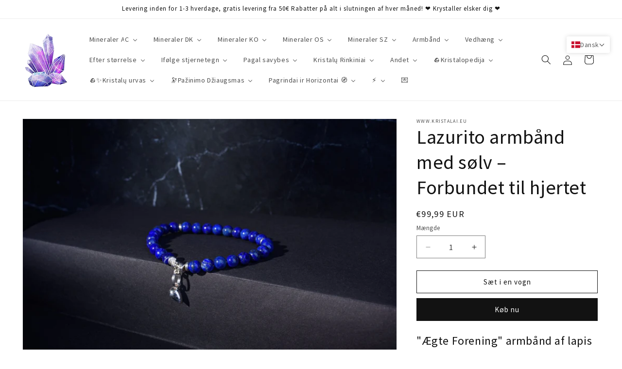

--- FILE ---
content_type: text/css
request_url: https://www.kristalai.eu/cdn/shop/t/32/assets/section-image-banner.css?v=124819179385751388401714254620
body_size: 621
content:
.banner{display:flex;position:relative;flex-direction:column;z-index:auto;isolation:isolate}.banner__box{text-align:center}.banner__box.gradient{transform:perspective(0)}@media only screen and (max-width: 749px){.banner--content-align-mobile-right .banner__box{text-align:right}.banner--content-align-mobile-left .banner__box{text-align:left}}@media only screen and (min-width: 750px){.banner--content-align-right .banner__box{text-align:right}.banner--content-align-left .banner__box{text-align:left}.banner--content-align-left.banner--desktop-transparent .banner__box,.banner--content-align-right.banner--desktop-transparent .banner__box,.banner--medium.banner--desktop-transparent .banner__box{max-width:68rem}}.banner__media.animate--zoom-in{clip-path:inset(0px)}.banner__media.animate--zoom-in>img:not(.zoom):not(.deferred-media__poster-button),.banner__media.animate--zoom-in>svg:not(.zoom):not(.deferred-media__poster-button){position:fixed;height:100vh}@media screen and (max-width: 749px){.banner--small.banner--mobile-bottom:not(.banner--adapt) .banner__media,.banner--small.banner--stacked:not(.banner--mobile-bottom):not(.banner--adapt)>.banner__media{height:28rem}.banner--medium.banner--mobile-bottom:not(.banner--adapt) .banner__media,.banner--medium.banner--stacked:not(.banner--mobile-bottom):not(.banner--adapt)>.banner__media{height:34rem}.banner--large.banner--mobile-bottom:not(.banner--adapt) .banner__media,.banner--large.banner--stacked:not(.banner--mobile-bottom):not(.banner--adapt)>.banner__media{height:39rem}.banner--small:not(.banner--mobile-bottom):not(.banner--adapt) .banner__content{min-height:28rem}.banner--medium:not(.banner--mobile-bottom):not(.banner--adapt) .banner__content{min-height:34rem}.banner--large:not(.banner--mobile-bottom):not(.banner--adapt) .banner__content{min-height:39rem}}@media screen and (min-width: 750px){.banner{flex-direction:row}.banner--small:not(.banner--adapt){min-height:42rem}.banner--medium:not(.banner--adapt){min-height:56rem}.banner--large:not(.banner--adapt){min-height:72rem}.banner__content.banner__content--top-left{align-items:flex-start;justify-content:flex-start}.banner__content.banner__content--top-center{align-items:flex-start;justify-content:center}.banner__content.banner__content--top-right{align-items:flex-start;justify-content:flex-end}.banner__content.banner__content--middle-left{align-items:center;justify-content:flex-start}.banner__content.banner__content--middle-center{align-items:center;justify-content:center}.banner__content.banner__content--middle-right{align-items:center;justify-content:flex-end}.banner__content.banner__content--bottom-left{align-items:flex-end;justify-content:flex-start}.banner__content.banner__content--bottom-center{align-items:flex-end;justify-content:center}.banner__content.banner__content--bottom-right{align-items:flex-end;justify-content:flex-end}}@media screen and (max-width: 749px){.banner:not(.banner--stacked){flex-direction:row;flex-wrap:wrap}.banner--stacked{height:auto}.banner--stacked .banner__media{flex-direction:column}}.banner__media{height:100%;position:absolute;left:0;top:0;width:100%}.banner__media-half{width:50%}.banner__media-half+.banner__media-half{right:0;left:auto}.banner__media-half.animate--fixed:first-child>img,.banner__media-half.animate--zoom-in:first-child>img{width:50%}.banner__media-half.animate--fixed:nth-child(2)>img,.banner__media-half.animate--zoom-in:nth-child(2)>img{left:50%;width:50%}@media screen and (max-width: 749px){.banner--stacked .animate--fixed:first-child>img,.banner--stacked .animate--zoom-in:first-child>img{width:100%}.banner--stacked .banner__media-half.animate--fixed:nth-child(2)>img,.banner--stacked .banner__media-half.animate--zoom-in:nth-child(2)>img{left:0;width:100%}.banner--stacked .banner__media-half{width:100%}.banner--stacked .banner__media-half+.banner__media-half{order:1}}@media screen and (min-width: 750px){.banner__media{height:100%}}.banner--adapt,.banner--adapt_image.banner--mobile-bottom .banner__media:not(.placeholder){height:auto}@media screen and (max-width: 749px){.banner--mobile-bottom .banner__media,.banner--stacked:not(.banner--mobile-bottom) .banner__media{position:relative}.banner--stacked.banner--adapt .banner__content{height:auto}.banner:not(.banner--mobile-bottom):not(.email-signup-banner) .banner__box{background:transparent}.banner:not(.banner--mobile-bottom) .banner__box{border:none;border-radius:0;box-shadow:none}.banner:not(.banner--mobile-bottom) .button--secondary{--alpha-button-background: 0}.banner--stacked:not(.banner--mobile-bottom):not(.banner--adapt) .banner__content{position:absolute;height:auto}.banner--stacked.banner--adapt:not(.banner--mobile-bottom) .banner__content{max-height:100%;overflow:hidden;position:absolute}.banner--stacked:not(.banner--adapt) .banner__media{position:relative}.banner:before{display:none!important}.banner--stacked .banner__media-image-half{width:100%}}.banner__content{padding:0;display:flex;position:relative;width:100%;align-items:center;justify-content:center;z-index:2}@media screen and (min-width: 750px){.banner__content{padding:5rem}.banner__content--top-left{align-items:flex-start;justify-content:flex-start}.banner__content--top-center{align-items:flex-start;justify-content:center}.banner__content--top-right{align-items:flex-start;justify-content:flex-end}.banner__content--middle-left{align-items:center;justify-content:flex-start}.banner__content--middle-center{align-items:center;justify-content:center}.banner__content--middle-right{align-items:center;justify-content:flex-end}.banner__content--bottom-left{align-items:flex-end;justify-content:flex-start}.banner__content--bottom-center{align-items:flex-end;justify-content:center}.banner__content--bottom-right{align-items:flex-end;justify-content:flex-end}}@media screen and (max-width: 749px){.banner--mobile-bottom:not(.banner--stacked) .banner__content{order:2}.banner:not(.banner--mobile-bottom) .field__input,.banner--mobile-bottom:not(.banner--stacked) .banner__box.color-scheme-1{background:transparent}}.banner__box{padding:4rem 1.5rem;position:relative;height:fit-content;align-items:center;text-align:center;width:100%;word-wrap:break-word;z-index:1}.banner--mobile-bottom .banner__box{padding:4rem 3.5rem}@media screen and (min-width: 750px){.banner__box{padding:4rem 3.5rem}.banner--desktop-transparent .banner__box{padding:4rem 0;background:transparent;max-width:89rem;border:none;border-radius:0;box-shadow:none}.banner--desktop-transparent .button--secondary{--alpha-button-background: 0}.banner--desktop-transparent .content-container:after{display:none}}@media screen and (max-width: 749px){.banner--mobile-bottom:after,.banner--mobile-bottom .banner__media:after{display:none}}.banner:after,.banner__media:after{content:"";position:absolute;top:0;background:#000;opacity:0;z-index:1;width:100%;height:100%}.banner__box>*+.banner__text{margin-top:1.5rem}@media screen and (min-width: 750px){.banner__box>*+.banner__text{margin-top:2rem}}.banner__box>*+*{margin-top:1rem}.banner__box>*:first-child{margin-top:0}@media screen and (max-width: 749px){.banner--stacked .banner__box{width:100%}}@media screen and (min-width: 750px){.banner__box{width:auto;max-width:71rem;min-width:45rem}}@media screen and (min-width: 1400px){.banner__box{max-width:90rem}}.banner__heading{margin-bottom:0}.banner__box .banner__heading+*{margin-top:1rem}.banner__buttons{display:inline-flex;flex-wrap:wrap;gap:1rem;max-width:45rem;word-break:break-word}@media screen and (max-width: 749px){.banner--content-align-mobile-right .banner__buttons--multiple{justify-content:flex-end}.banner--content-align-mobile-center .banner__buttons--multiple>*{flex-grow:1;min-width:22rem}}@media screen and (min-width: 750px){.banner--content-align-center .banner__buttons--multiple>*{flex-grow:1;min-width:22rem}.banner--content-align-right .banner__buttons--multiple{justify-content:flex-end}}.banner__box>*+.banner__buttons{margin-top:2rem}@media screen and (max-width: 749px){.banner:not(.slideshow) .rte a,.banner:not(.slideshow) .inline-richtext a:hover,.banner:not(.slideshow) .rte a:hover{color:currentColor}}@media screen and (min-width: 750px){.banner--desktop-transparent .rte a,.banner--desktop-transparent .inline-richtext a:hover,.banner--desktop-transparent .rte a:hover{color:currentColor}}
/*# sourceMappingURL=/cdn/shop/t/32/assets/section-image-banner.css.map?v=124819179385751388401714254620 */
